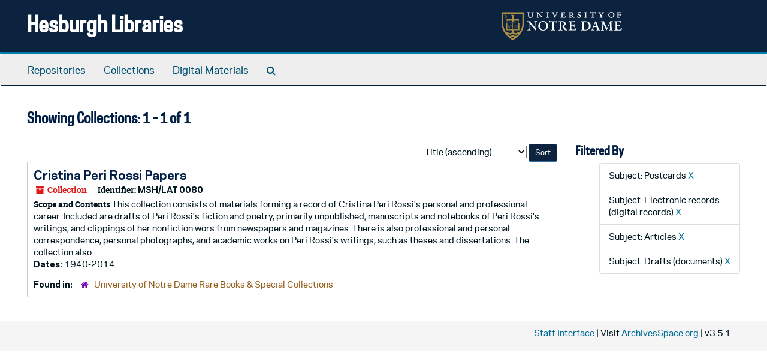

--- FILE ---
content_type: text/html;charset=utf-8
request_url: https://archivesspace.library.nd.edu/repositories/resources?q%5B%5D=%2A&op%5B%5D=&field%5B%5D=title&from_year%5B%5D=&to_year%5B%5D=&limit=resource&filter_fields%5B%5D=subjects&filter_values%5B%5D=Postcards&filter_fields%5B%5D=subjects&filter_values%5B%5D=Electronic+records+%28digital+records%29&filter_fields%5B%5D=subjects&filter_values%5B%5D=Articles&filter_fields%5B%5D=subjects&filter_values%5B%5D=Drafts+%28documents%29&sort=title_sort%20asc
body_size: 10498
content:
<!DOCTYPE html>
<html lang="en">
<head>
	<meta charset="utf-8"/>
	<meta http-equiv="X-UA-Compatible" content="IE=edge"/>
	<meta name="viewport" content="width=device-width, initial-scale=1">
	<link href="/favicon.ico" rel="shortcut icon" type="image/x-icon" />
	<title>Collections | Hesburgh Libraries</title>
	<meta name="csrf-param" content="authenticity_token" />
<meta name="csrf-token" content="8vIvvy2DI4mK217nEXiOmx9Z3MSEj7NMqmbQ/6T1i7B6uSLK+NhAS8OAfSSW25Q143BPPInNVTqykheknxpL4g==" />

		<meta name="referrer" content="origin-when-cross-origin" />

	<script>
	 var APP_PATH = '/';
	 var SHOW_IDENTIFIERS_IN_TREE = true;
	</script>

	<link rel="stylesheet" media="all" href="/assets/application-c5ef6c3837eb5dfa7dbdd56630bce29abae71206f816c2cb3e936573b66c3028.css" />
	<script src="/assets/application-77406bf697558af1e782ad28fa7dc1be6c4f18508271369d4a2d9ef7aac90c32.js"></script>

	

			<!-- Begin plugin layout -->
			<link rel="stylesheet" media="screen" href="/assets/custom.css" />
<!-- Google tag (gtag.js) -->
<script async src="https://www.googletagmanager.com/gtag/js?id=G-N677QLG2TP"></script>
<script>
  window.dataLayer = window.dataLayer || [];
  function gtag(){dataLayer.push(arguments);}
  gtag('js', new Date());

  gtag('config', 'G-N677QLG2TP');
</script>

			<!-- End plugin layout -->
			<!-- Begin plugin layout -->
			<link rel="stylesheet" media="screen" href="/assets/css/aeon_request_action.css" />

			<!-- End plugin layout -->

<!-- HTML5 shim and Respond.js for IE8 support of HTML5 elements and media queries -->
<!-- WARNING: Respond.js doesn't work if you view the page via file:// -->
<!--[if lt IE 9]>
	<script src="https://oss.maxcdn.com/html5shiv/3.7.3/html5shiv.min.js"></script>
	<script src="https://oss.maxcdn.com/respond/1.4.2/respond.min.js"></script>
<![endif]-->
</head>

<body>


	<div class="skipnav">
  <a class="sr-only sr-only-focusable" href="#maincontent">Skip to main content</a>
        <a class="sr-only sr-only-focusable" href="#searchresults">Skip to search results</a>
</div>


	<div class="container-fluid no-pad">
		<section id="header">
  <div class="row">
    <div class="col-sm-8">
      <h1>
          <a title="Return to the ArchivesSpace homepage" href="https://archivesspace.library.nd.edu">
        Hesburgh Libraries
          </a>
      </h1>
    </div>
    <div class="col-sm-4 hidden-xs"><img class="logo" src="/assets/ArchivesSpaceLogo-da56fe8352a82ebae1f494da5bb1cf9257f8cea03426eebd45b7d27e056a22b2.svg" alt="ArchivesSpace - a community served by Lyrasis." /></div>
  </div>
</section>

		<section id="navigation">
  <nav class="navbar navbar-default" aria-label="top-level navigation">
    <div class="container-fluid navbar-header top-bar">
      <button type="button" class="navbar-toggle collapsed" data-toggle="collapse" data-target="#collapsemenu"
              aria-expanded="false">
        <span class="sr-only">Toggle Navigation</span>
        <span class="icon-bar"></span>
        <span class="icon-bar"></span>
        <span class="icon-bar"></span>
      </button>
      <div class="collapse navbar-collapse" id="collapsemenu">
        <ul class="nav nav navbar-nav">
            <li><a href="/repositories">Repositories</a></li>
            <li><a href="/repositories/resources">Collections</a></li>
            <li><a href="/objects?limit=digital_object">Digital Materials</a></li>
            <li><a href="/search?reset=true" title="Search The Archives">
                <span class="fa fa-search" aria-hidden="true"></span>
                <span class="sr-only">Search The Archives</span>
              </a>
            </li>
        </ul>
      </div>
    </div>
  </nav>
</section>

	</div>

	<section id="content" class="container-fluid">
		<a name="maincontent" id="maincontent"></a>
		
		<div class="row">
  <div class="col-sm-12">
     



  <h2>Showing Collections: 1 - 1 of 1</h2>
  </div>
</div>

<div class="row">
  <div class="col-sm-9">
    <a name="main" title="Main Content"></a>
    <div class="row"><div class="col-sm-8">
    
    </div>
    


<div class="col-sm-4 text-right sorter">
 <form class="form-horizontal" action="/repositories/resources?q[]=%2A&amp;op[]=&amp;field[]=title&amp;from_year[]=&amp;to_year[]=&amp;limit=resource" accept-charset="UTF-8" method="get"><input name="utf8" type="hidden" value="&#x2713;" />
     <input type="hidden" name="q[]" id="q_0" value="*" />
  <input type="hidden" name="op[]" id="op_0" value="" />
  <input type="hidden" name="field[]" id="field_0" value="title" />
  <input type="hidden" name="from_year[]" id="from_year_0" value="" />
  <input type="hidden" name="to_year[]" id="to_year_0" value="" />
  <input type="hidden" name="limit" id="limit" value="resource" />
  <input type="hidden" name="filter_fields[]" id="filter_fields_0" value="subjects" />
  <input type="hidden" name="filter_fields[]" id="filter_fields_1" value="subjects" />
  <input type="hidden" name="filter_fields[]" id="filter_fields_2" value="subjects" />
  <input type="hidden" name="filter_fields[]" id="filter_fields_3" value="subjects" />
  <input type="hidden" name="filter_values[]" id="filter_values_0" value="Postcards" />
  <input type="hidden" name="filter_values[]" id="filter_values_1" value="Electronic records (digital records)" />
  <input type="hidden" name="filter_values[]" id="filter_values_2" value="Articles" />
  <input type="hidden" name="filter_values[]" id="filter_values_3" value="Drafts (documents)" />
  <input type="hidden" name="action" id="action" value="index" />

   <label class="sr-only" for="sort">Sort by:</label>
   <select name="sort" id="sort"><option value="">Relevance</option>
<option selected="selected" value="title_sort asc">Title (ascending)</option>
<option value="title_sort desc">Title (descending)</option>
<option value="year_sort asc">Year (ascending)</option>
<option value="year_sort desc">Year (descending)</option>
<option value="identifier asc">Identifier (ascending)</option>
<option value="identifier desc">Identifier (descending)</option></select>
   <input type="submit" name="commit" value="Sort" class="btn btn-primary btn-sm" data-disable-with="Sort" />
</form></div>


</div>
    <div class="row search-results"><div class="col-sm-12">

    <a name="searchresults" id="searchresults"></a>

         <div class="recordrow" style="clear:both" data-uri="/repositories/3/resources/1575">
    

<h3>
    <a class="record-title" href="/repositories/3/resources/1575">
      Cristina Peri Rossi Papers
    </a>
</h3>


<div class="badge-and-identifier">
  <div class="record-type-badge resource">
    <i class="fa fa-archive"></i>&#160;Collection 
  </div>
    <div class="identifier">
      <span class="id-label">Identifier:</span>&#160;<span class="component">MSH/LAT 0080</span>
    </div>
</div>

    <div class="recordsummary" style="clear:both">

    <div class="abstract single_note">
      <span class='inline-label'>Scope and Contents</span>
        This collection consists of materials forming a record of Cristina Peri Rossi's personal and professional career. Included are drafts of Peri Rossi's fiction and poetry, primarily unpublished; manuscripts and notebooks of Peri Rossi's writings; and clippings of her nonfiction wors from newspapers and magazines. There is also professional and personal correspondence, personal photographs, and academic works on Peri Rossi's writings, such as theses and dissertations. The collection also...
    </div>

    <div class="dates">
        <strong>Dates: </strong>
      1940-2014
    </div>

  <div class="staff-hidden hide">
  </div>

    

  <div class="result_context">
      <strong>Found in: </strong>
<span class="repo_name">
  <span class='record-type-badge repository' aria-hidden='true'>       <i class='fa fa-home'></i>     </span>
  <a href="/repositories/3">University of Notre Dame Rare Books &amp; Special Collections</a>
</span>

  </div>




</div>


   </div>

    </div></div>
    <div class="row"><div class="col-sm-9">
    
    </div></div>
  </div>
  <div id="filter-sidebar" class="col-sm-3">
    <a name="filter" title="Filter Results"></a>
    
<div class="filters">
    <h3>Filtered By </h3>
       <ul>
		  <li class="list-group-item"><span class="filter">Subject: Postcards
			  <a href="/repositories/resources?q[]=%2A&amp;op[]=&amp;field[]=title&amp;from_year[]=&amp;to_year[]=&amp;limit=resource&amp;filter_fields[]=subjects&amp;filter_values[]=Electronic+records+%28digital+records%29&amp;filter_fields[]=subjects&amp;filter_values[]=Articles&amp;filter_fields[]=subjects&amp;filter_values[]=Drafts+%28documents%29&amp;sort=title_sort asc"
					title="Remove this filter " class="delete_filter">X</a>
		  </li>
		  <li class="list-group-item"><span class="filter">Subject: Electronic records (digital records)
			  <a href="/repositories/resources?q[]=%2A&amp;op[]=&amp;field[]=title&amp;from_year[]=&amp;to_year[]=&amp;limit=resource&amp;filter_fields[]=subjects&amp;filter_values[]=Postcards&amp;filter_fields[]=subjects&amp;filter_values[]=Articles&amp;filter_fields[]=subjects&amp;filter_values[]=Drafts+%28documents%29&amp;sort=title_sort asc"
					title="Remove this filter " class="delete_filter">X</a>
		  </li>
		  <li class="list-group-item"><span class="filter">Subject: Articles
			  <a href="/repositories/resources?q[]=%2A&amp;op[]=&amp;field[]=title&amp;from_year[]=&amp;to_year[]=&amp;limit=resource&amp;filter_fields[]=subjects&amp;filter_values[]=Postcards&amp;filter_fields[]=subjects&amp;filter_values[]=Electronic+records+%28digital+records%29&amp;filter_fields[]=subjects&amp;filter_values[]=Drafts+%28documents%29&amp;sort=title_sort asc"
					title="Remove this filter " class="delete_filter">X</a>
		  </li>
		  <li class="list-group-item"><span class="filter">Subject: Drafts (documents)
			  <a href="/repositories/resources?q[]=%2A&amp;op[]=&amp;field[]=title&amp;from_year[]=&amp;to_year[]=&amp;limit=resource&amp;filter_fields[]=subjects&amp;filter_values[]=Postcards&amp;filter_fields[]=subjects&amp;filter_values[]=Electronic+records+%28digital+records%29&amp;filter_fields[]=subjects&amp;filter_values[]=Articles&amp;sort=title_sort asc"
					title="Remove this filter " class="delete_filter">X</a>
		  </li>
 </ul>
</div>



  </div>

</div>

	</section>

	<script  type="text/javascript" >
		$(".upper-record-details .note-content").each(function(index, element){$(this).readmore(450)});
	</script>

	<div class="container-fluid panel-footer">
  <div class="row">
     <div class="col-md-12">
       <p class="footer-items"><a href="https://archivesspace-staff.library.nd.edu">Staff Interface</a>
         | Visit <a href='http://archivesspace.org'>ArchivesSpace.org</a>
         | v3.5.1
         </p>
     </div>
  </div>
</div>



</body>
</html>
